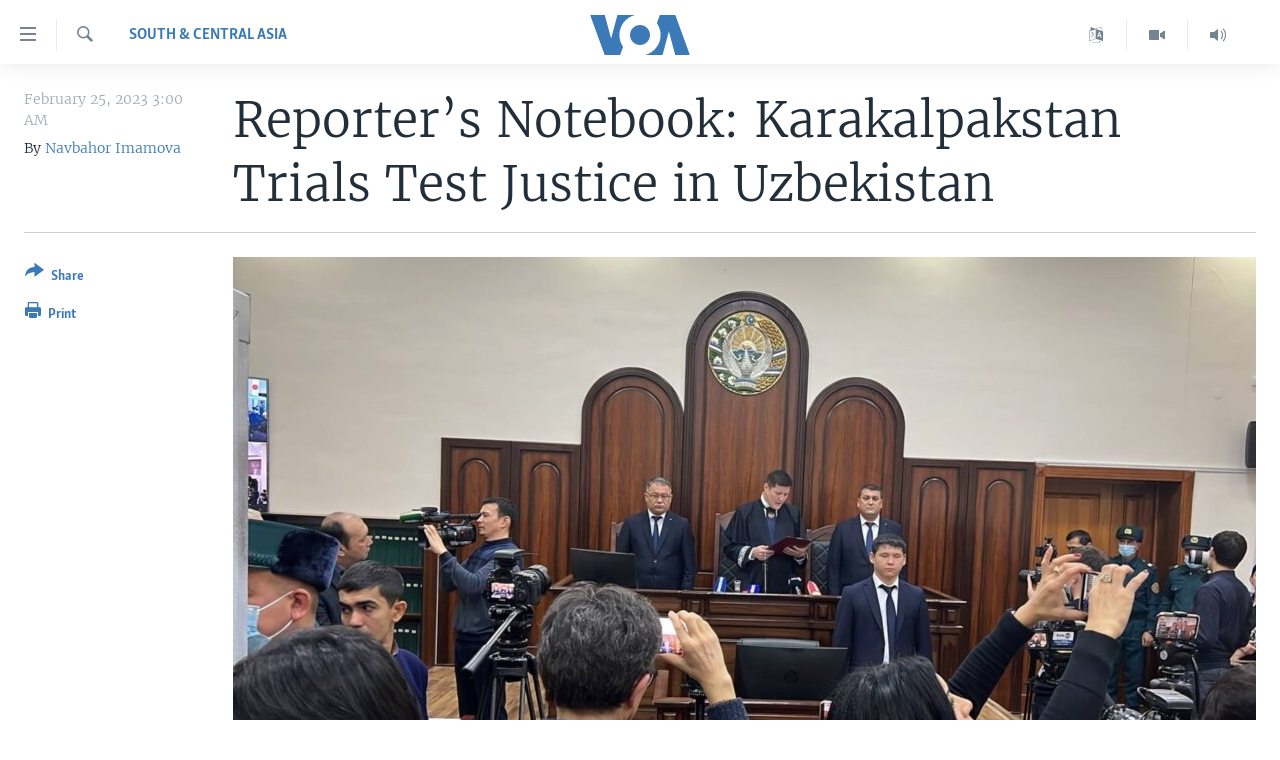

--- FILE ---
content_type: text/html; charset=utf-8
request_url: https://www.voanews.com/a/reporter-s-notebook-karakalpakstan-trials-test-justice-in-uzbekistan-/6978199.html
body_size: 13486
content:

<!DOCTYPE html>
<html lang="en" dir="ltr" class="no-js">
<head>
<link href="/Content/responsive/VOA/en-US/VOA-en-US.css?&amp;av=0.0.0.0&amp;cb=306" rel="stylesheet"/>
<script src="https://tags.voanews.com/voa-pangea/prod/utag.sync.js"></script> <script type='text/javascript' src='https://www.youtube.com/iframe_api' async></script>
<script type="text/javascript">
//a general 'js' detection, must be on top level in <head>, due to CSS performance
document.documentElement.className = "js";
var cacheBuster = "306";
var appBaseUrl = "/";
var imgEnhancerBreakpoints = [0, 144, 256, 408, 650, 1023, 1597];
var isLoggingEnabled = false;
var isPreviewPage = false;
var isLivePreviewPage = false;
if (!isPreviewPage) {
window.RFE = window.RFE || {};
window.RFE.cacheEnabledByParam = window.location.href.indexOf('nocache=1') === -1;
const url = new URL(window.location.href);
const params = new URLSearchParams(url.search);
// Remove the 'nocache' parameter
params.delete('nocache');
// Update the URL without the 'nocache' parameter
url.search = params.toString();
window.history.replaceState(null, '', url.toString());
} else {
window.addEventListener('load', function() {
const links = window.document.links;
for (let i = 0; i < links.length; i++) {
links[i].href = '#';
links[i].target = '_self';
}
})
}
var pwaEnabled = false;
var swCacheDisabled;
</script>
<meta charset="utf-8" />
<title>Reporter’s Notebook: Karakalpakstan Trials Test Justice in Uzbekistan&#160;&#160;</title>
<meta name="description" content="Rights advocates cite modest signs of reform but say much more remains to be done&#160;" />
<meta name="keywords" content="South & Central Asia, Karakalpakstan, Uzbekistan" />
<meta name="viewport" content="width=device-width, initial-scale=1.0" />
<meta http-equiv="X-UA-Compatible" content="IE=edge" />
<meta name="robots" content="max-image-preview:large"><meta property="fb:pages" content="36235438073" />
<meta name="msvalidate.01" content="3286EE554B6F672A6F2E608C02343C0E" />
<link href="https://www.voanews.com/a/reporter-s-notebook-karakalpakstan-trials-test-justice-in-uzbekistan-/6978199.html" rel="canonical" />
<meta name="apple-mobile-web-app-title" content="VOA" />
<meta name="apple-mobile-web-app-status-bar-style" content="black" />
<meta name="apple-itunes-app" content="app-id=632618796, app-argument=//6978199.ltr" />
<meta content="Reporter’s Notebook: Karakalpakstan Trials Test Justice in Uzbekistan " property="og:title" />
<meta content="Rights advocates cite modest signs of reform but say much more remains to be done " property="og:description" />
<meta content="article" property="og:type" />
<meta content="https://www.voanews.com/a/reporter-s-notebook-karakalpakstan-trials-test-justice-in-uzbekistan-/6978199.html" property="og:url" />
<meta content="Voice of America" property="og:site_name" />
<meta content="https://www.facebook.com/voiceofamerica" property="article:publisher" />
<meta content="https://gdb.voanews.com/01000000-0aff-0242-1732-08db16ba8c0d_w1200_h630.jpg" property="og:image" />
<meta content="1200" property="og:image:width" />
<meta content="630" property="og:image:height" />
<meta content="362002700549372" property="fb:app_id" />
<meta content="Navbahor Imamova" name="Author" />
<meta content="summary_large_image" name="twitter:card" />
<meta content="@voanews" name="twitter:site" />
<meta content="https://gdb.voanews.com/01000000-0aff-0242-1732-08db16ba8c0d_w1200_h630.jpg" name="twitter:image" />
<meta content="Reporter’s Notebook: Karakalpakstan Trials Test Justice in Uzbekistan " name="twitter:title" />
<meta content="Rights advocates cite modest signs of reform but say much more remains to be done " name="twitter:description" />
<link rel="amphtml" href="https://www.voanews.com/amp/reporter-s-notebook-karakalpakstan-trials-test-justice-in-uzbekistan-/6978199.html" />
<script type="application/ld+json">{"articleSection":"South \u0026amp; Central Asia","isAccessibleForFree":true,"headline":"Reporter’s Notebook: Karakalpakstan Trials Test Justice in Uzbekistan ","inLanguage":"en-US","keywords":"South \u0026 Central Asia, Karakalpakstan, Uzbekistan","author":{"@type":"Person","url":"https://www.voanews.com/author/navbahor-imamova/brjqi","description":"","image":{"@type":"ImageObject","url":"https://gdb.voanews.com/6737cb7b-9fbc-42f7-bee8-1aa719134a76.jpeg"},"name":"Navbahor Imamova"},"datePublished":"2023-02-25 08:00:53Z","dateModified":"2023-02-25 14:48:31Z","publisher":{"logo":{"width":512,"height":220,"@type":"ImageObject","url":"https://www.voanews.com/Content/responsive/VOA/en-US/img/logo.png"},"@type":"NewsMediaOrganization","url":"https://www.voanews.com","sameAs":["https://www.facebook.com/VOANews","https://twitter.com/voanews","https://www.youtube.com/user/VOAvideo","https://www.instagram.com/voanews/"],"name":"Voice of America (VOA News)","alternateName":""},"@context":"https://schema.org","@type":"NewsArticle","mainEntityOfPage":"https://www.voanews.com/a/reporter-s-notebook-karakalpakstan-trials-test-justice-in-uzbekistan-/6978199.html","url":"https://www.voanews.com/a/reporter-s-notebook-karakalpakstan-trials-test-justice-in-uzbekistan-/6978199.html","description":"Rights advocates cite modest signs of reform but say much more remains to be done ","image":{"width":1080,"height":608,"@type":"ImageObject","url":"https://gdb.voanews.com/01000000-0aff-0242-1732-08db16ba8c0d_w1080_h608.jpg"},"name":"Reporter’s Notebook: Karakalpakstan Trials Test Justice in Uzbekistan "}</script>
<script src="/Scripts/responsive/infographics.b?v=dVbZ-Cza7s4UoO3BqYSZdbxQZVF4BOLP5EfYDs4kqEo1&amp;av=0.0.0.0&amp;cb=306"></script>
<script src="/Scripts/responsive/loader.b?v=Q26XNwrL6vJYKjqFQRDnx01Lk2pi1mRsuLEaVKMsvpA1&amp;av=0.0.0.0&amp;cb=306"></script>
<link rel="icon" type="image/svg+xml" href="/Content/responsive/VOA/img/webApp/favicon.svg" />
<link rel="alternate icon" href="/Content/responsive/VOA/img/webApp/favicon.ico" />
<link rel="apple-touch-icon" sizes="152x152" href="/Content/responsive/VOA/img/webApp/ico-152x152.png" />
<link rel="apple-touch-icon" sizes="144x144" href="/Content/responsive/VOA/img/webApp/ico-144x144.png" />
<link rel="apple-touch-icon" sizes="114x114" href="/Content/responsive/VOA/img/webApp/ico-114x114.png" />
<link rel="apple-touch-icon" sizes="72x72" href="/Content/responsive/VOA/img/webApp/ico-72x72.png" />
<link rel="apple-touch-icon-precomposed" href="/Content/responsive/VOA/img/webApp/ico-57x57.png" />
<link rel="icon" sizes="192x192" href="/Content/responsive/VOA/img/webApp/ico-192x192.png" />
<link rel="icon" sizes="128x128" href="/Content/responsive/VOA/img/webApp/ico-128x128.png" />
<meta name="msapplication-TileColor" content="#ffffff" />
<meta name="msapplication-TileImage" content="/Content/responsive/VOA/img/webApp/ico-144x144.png" />
<link rel="alternate" type="application/rss+xml" title="VOA - Top Stories [RSS]" href="/api/" />
<link rel="sitemap" type="application/rss+xml" href="/sitemap.xml" />
</head>
<body class=" nav-no-loaded cc_theme pg-article print-lay-article js-category-to-nav nojs-images ">
<script type="text/javascript" >
var analyticsData = {url:"https://www.voanews.com/a/reporter-s-notebook-karakalpakstan-trials-test-justice-in-uzbekistan-/6978199.html",property_id:"461",article_uid:"6978199",page_title:"Reporter’s Notebook: Karakalpakstan Trials Test Justice in Uzbekistan ",page_type:"article",content_type:"article",subcontent_type:"article",last_modified:"2023-02-25 14:48:31Z",pub_datetime:"2023-02-25 08:00:53Z",pub_year:"2023",pub_month:"02",pub_day:"25",pub_hour:"08",pub_weekday:"Saturday",section:"south \u0026 central asia",english_section:"s_south-central-asia",byline:"Navbahor Imamova",categories:"s_south-central-asia",tags:"karakalpakstan; uzbekistan",domain:"www.voanews.com",language:"English",language_service:"VOA English",platform:"web",copied:"no",copied_article:"",copied_title:"",runs_js:"Yes",cms_release:"8.44.0.0.306",enviro_type:"prod",slug:"reporter-s-notebook-karakalpakstan-trials-test-justice-in-uzbekistan-",entity:"VOA",short_language_service:"ENG",platform_short:"W",page_name:"Reporter’s Notebook: Karakalpakstan Trials Test Justice in Uzbekistan "};
</script>
<noscript><iframe src="https://www.googletagmanager.com/ns.html?id=GTM-N8MP7P" height="0" width="0" style="display:none;visibility:hidden"></iframe></noscript><script type="text/javascript" data-cookiecategory="analytics">
var gtmEventObject = Object.assign({}, analyticsData, {event: 'page_meta_ready'});window.dataLayer = window.dataLayer || [];window.dataLayer.push(gtmEventObject);
if (top.location === self.location) { //if not inside of an IFrame
var renderGtm = "true";
if (renderGtm === "true") {
(function(w,d,s,l,i){w[l]=w[l]||[];w[l].push({'gtm.start':new Date().getTime(),event:'gtm.js'});var f=d.getElementsByTagName(s)[0],j=d.createElement(s),dl=l!='dataLayer'?'&l='+l:'';j.async=true;j.src='//www.googletagmanager.com/gtm.js?id='+i+dl;f.parentNode.insertBefore(j,f);})(window,document,'script','dataLayer','GTM-N8MP7P');
}
}
</script>
<!--Analytics tag js version start-->
<script type="text/javascript" data-cookiecategory="analytics">
var utag_data = Object.assign({}, analyticsData, {});
if(typeof(TealiumTagFrom)==='function' && typeof(TealiumTagSearchKeyword)==='function') {
var utag_from=TealiumTagFrom();var utag_searchKeyword=TealiumTagSearchKeyword();
if(utag_searchKeyword!=null && utag_searchKeyword!=='' && utag_data["search_keyword"]==null) utag_data["search_keyword"]=utag_searchKeyword;if(utag_from!=null && utag_from!=='') utag_data["from"]=TealiumTagFrom();}
if(window.top!== window.self&&utag_data.page_type==="snippet"){utag_data.page_type = 'iframe';}
try{if(window.top!==window.self&&window.self.location.hostname===window.top.location.hostname){utag_data.platform = 'self-embed';utag_data.platform_short = 'se';}}catch(e){if(window.top!==window.self&&window.self.location.search.includes("platformType=self-embed")){utag_data.platform = 'cross-promo';utag_data.platform_short = 'cp';}}
(function(a,b,c,d){ a="https://tags.voanews.com/voa-pangea/prod/utag.js"; b=document;c="script";d=b.createElement(c);d.src=a;d.type="text/java"+c;d.async=true; a=b.getElementsByTagName(c)[0];a.parentNode.insertBefore(d,a); })();
</script>
<!--Analytics tag js version end-->
<!-- Analytics tag management NoScript -->
<noscript>
<img style="position: absolute; border: none;" src="https://ssc.voanews.com/b/ss/bbgprod,bbgentityvoa/1/G.4--NS/1364056289?pageName=voa%3aeng%3aw%3aarticle%3areporter%e2%80%99s%20notebook%3a%20karakalpakstan%20trials%20test%20justice%20in%20uzbekistan%c2%a0%c2%a0&amp;c6=reporter%e2%80%99s%20notebook%3a%20karakalpakstan%20trials%20test%20justice%20in%20uzbekistan%c2%a0%c2%a0&amp;v36=8.44.0.0.306&amp;v6=D=c6&amp;g=https%3a%2f%2fwww.voanews.com%2fa%2freporter-s-notebook-karakalpakstan-trials-test-justice-in-uzbekistan-%2f6978199.html&amp;c1=D=g&amp;v1=D=g&amp;events=event1,event52&amp;c16=voa%20english&amp;v16=D=c16&amp;c5=s_south-central-asia&amp;v5=D=c5&amp;ch=south%20%26%20central%20asia&amp;c15=english&amp;v15=D=c15&amp;c4=article&amp;v4=D=c4&amp;c14=6978199&amp;v14=D=c14&amp;v20=no&amp;c17=web&amp;v17=D=c17&amp;mcorgid=518abc7455e462b97f000101%40adobeorg&amp;server=www.voanews.com&amp;pageType=D=c4&amp;ns=bbg&amp;v29=D=server&amp;v25=voa&amp;v30=461&amp;v105=D=User-Agent " alt="analytics" width="1" height="1" /></noscript>
<!-- End of Analytics tag management NoScript -->
<!--*** Accessibility links - For ScreenReaders only ***-->
<section>
<div class="sr-only">
<h2>Accessibility links</h2>
<ul>
<li><a href="#content" data-disable-smooth-scroll="1">Skip to main content</a></li>
<li><a href="#navigation" data-disable-smooth-scroll="1">Skip to main Navigation</a></li>
<li><a href="#txtHeaderSearch" data-disable-smooth-scroll="1">Skip to Search</a></li>
</ul>
</div>
</section>
<div dir="ltr">
<div id="page">
<aside>
<div class="c-lightbox overlay-modal">
<div class="c-lightbox__intro">
<h2 class="c-lightbox__intro-title"></h2>
<button class="btn btn--rounded c-lightbox__btn c-lightbox__intro-next" title="Next">
<span class="ico ico--rounded ico-chevron-forward"></span>
<span class="sr-only">Next</span>
</button>
</div>
<div class="c-lightbox__nav">
<button class="btn btn--rounded c-lightbox__btn c-lightbox__btn--close" title="Close">
<span class="ico ico--rounded ico-close"></span>
<span class="sr-only">Close</span>
</button>
<button class="btn btn--rounded c-lightbox__btn c-lightbox__btn--prev" title="Previous">
<span class="ico ico--rounded ico-chevron-backward"></span>
<span class="sr-only">Previous</span>
</button>
<button class="btn btn--rounded c-lightbox__btn c-lightbox__btn--next" title="Next">
<span class="ico ico--rounded ico-chevron-forward"></span>
<span class="sr-only">Next</span>
</button>
</div>
<div class="c-lightbox__content-wrap">
<figure class="c-lightbox__content">
<span class="c-spinner c-spinner--lightbox">
<img src="/Content/responsive/img/player-spinner.png"
alt="please wait"
title="please wait" />
</span>
<div class="c-lightbox__img">
<div class="thumb">
<img src="" alt="" />
</div>
</div>
<figcaption>
<div class="c-lightbox__info c-lightbox__info--foot">
<span class="c-lightbox__counter"></span>
<span class="caption c-lightbox__caption"></span>
</div>
</figcaption>
</figure>
</div>
<div class="hidden">
<div class="content-advisory__box content-advisory__box--lightbox">
<span class="content-advisory__box-text">This image contains sensitive content which some people may find offensive or disturbing.</span>
<button class="btn btn--transparent content-advisory__box-btn m-t-md" value="text" type="button">
<span class="btn__text">
Click to reveal
</span>
</button>
</div>
</div>
</div>
<div class="print-dialogue">
<div class="container">
<h3 class="print-dialogue__title section-head">Print Options:</h3>
<div class="print-dialogue__opts">
<ul class="print-dialogue__opt-group">
<li class="form__group form__group--checkbox">
<input class="form__check " id="checkboxImages" name="checkboxImages" type="checkbox" checked="checked" />
<label for="checkboxImages" class="form__label m-t-md">Images</label>
</li>
<li class="form__group form__group--checkbox">
<input class="form__check " id="checkboxMultimedia" name="checkboxMultimedia" type="checkbox" checked="checked" />
<label for="checkboxMultimedia" class="form__label m-t-md">Multimedia</label>
</li>
</ul>
<ul class="print-dialogue__opt-group">
<li class="form__group form__group--checkbox">
<input class="form__check " id="checkboxEmbedded" name="checkboxEmbedded" type="checkbox" checked="checked" />
<label for="checkboxEmbedded" class="form__label m-t-md">Embedded Content</label>
</li>
<li class="form__group form__group--checkbox">
<input class="form__check " id="checkboxComments" name="checkboxComments" type="checkbox" />
<label for="checkboxComments" class="form__label m-t-md">Comments</label>
</li>
</ul>
</div>
<div class="print-dialogue__buttons">
<button class="btn btn--secondary close-button" type="button" title="Cancel">
<span class="btn__text ">Cancel</span>
</button>
<button class="btn btn-cust-print m-l-sm" type="button" title="Print">
<span class="btn__text ">Print</span>
</button>
</div>
</div>
</div>
<div class="ctc-message pos-fix">
<div class="ctc-message__inner">Link has been copied to clipboard</div>
</div>
</aside>
<div class="hdr-20 hdr-20--big">
<div class="hdr-20__inner">
<div class="hdr-20__max pos-rel">
<div class="hdr-20__side hdr-20__side--primary d-flex">
<label data-for="main-menu-ctrl" data-switcher-trigger="true" data-switch-target="main-menu-ctrl" class="burger hdr-trigger pos-rel trans-trigger" data-trans-evt="click" data-trans-id="menu">
<span class="ico ico-close hdr-trigger__ico hdr-trigger__ico--close burger__ico burger__ico--close"></span>
<span class="ico ico-menu hdr-trigger__ico hdr-trigger__ico--open burger__ico burger__ico--open"></span>
</label>
<div class="menu-pnl pos-fix trans-target" data-switch-target="main-menu-ctrl" data-trans-id="menu">
<div class="menu-pnl__inner">
<nav class="main-nav menu-pnl__item menu-pnl__item--first">
<ul class="main-nav__list accordeon" data-analytics-tales="false" data-promo-name="link" data-location-name="nav,secnav">
<li class="main-nav__item">
<a class="main-nav__item-name main-nav__item-name--link" href="/p/6195.html" title="Home" data-item-name="index" >Home</a>
</li>
<li class="main-nav__item accordeon__item" data-switch-target="menu-item-1902">
<label class="main-nav__item-name main-nav__item-name--label accordeon__control-label" data-switcher-trigger="true" data-for="menu-item-1902">
United States
<span class="ico ico-chevron-down main-nav__chev"></span>
</label>
<div class="main-nav__sub-list">
<a class="main-nav__item-name main-nav__item-name--link main-nav__item-name--sub" href="/usa" title="U.S. News" data-item-name="usa-responsive" >U.S. News</a>
<a class="main-nav__item-name main-nav__item-name--link main-nav__item-name--sub" href="/all-about-america" title="All About America" data-item-name="all-about-america" >All About America</a>
</div>
</li>
<li class="main-nav__item accordeon__item" data-switch-target="menu-item-1832">
<label class="main-nav__item-name main-nav__item-name--label accordeon__control-label" data-switcher-trigger="true" data-for="menu-item-1832">
World
<span class="ico ico-chevron-down main-nav__chev"></span>
</label>
<div class="main-nav__sub-list">
<a class="main-nav__item-name main-nav__item-name--link main-nav__item-name--sub" href="/africa" title="Africa" data-item-name="africa-responsive" >Africa</a>
<a class="main-nav__item-name main-nav__item-name--link main-nav__item-name--sub" href="/americas" title="The Americas" data-item-name="americas-responsive" >The Americas</a>
<a class="main-nav__item-name main-nav__item-name--link main-nav__item-name--sub" href="/east-asia" title="East Asia" data-item-name="asia-responsive" >East Asia</a>
<a class="main-nav__item-name main-nav__item-name--link main-nav__item-name--sub" href="/europe" title="Europe" data-item-name="europe-responsive" >Europe</a>
<a class="main-nav__item-name main-nav__item-name--link main-nav__item-name--sub" href="/middle-east" title="Middle East" data-item-name="middle-east-responsive" >Middle East</a>
<a class="main-nav__item-name main-nav__item-name--link main-nav__item-name--sub" href="/south-central-asia" title="South &amp; Central Asia" data-item-name="south-central-asia" >South &amp; Central Asia</a>
</div>
</li>
<li class="main-nav__item">
<a class="main-nav__item-name main-nav__item-name--link" href="https://www.voanews.com/programs/tv" title="Broadcast Programs" >Broadcast Programs</a>
</li>
<li class="main-nav__item">
<a class="main-nav__item-name main-nav__item-name--link" href="https://www.voanews.com/navigation/allsites" title="VOA Languages" target="_blank" rel="noopener">VOA Languages</a>
</li>
<li class="main-nav__item">
<a class="main-nav__item-name main-nav__item-name--link" href="https://projects.voanews.com/global2/" title="Latest Global Coverage" >Latest Global Coverage</a>
</li>
</ul>
</nav>
<div class="menu-pnl__item menu-pnl__item--social">
<h5 class="menu-pnl__sub-head">Follow Us</h5>
<a href="https://www.facebook.com/VOANews" title="Follow us on Facebook" data-analytics-text="follow_on_facebook" class="btn btn--rounded btn--social-inverted menu-pnl__btn js-social-btn btn-facebook" target="_blank" rel="noopener">
<span class="ico ico-facebook-alt ico--rounded"></span>
</a>
<a href="https://twitter.com/voanews" title="Follow us on Twitter" data-analytics-text="follow_on_twitter" class="btn btn--rounded btn--social-inverted menu-pnl__btn js-social-btn btn-twitter" target="_blank" rel="noopener">
<span class="ico ico-twitter ico--rounded"></span>
</a>
<a href="https://www.youtube.com/user/VOAvideo" title="Follow us on YouTube" data-analytics-text="follow_on_youtube" class="btn btn--rounded btn--social-inverted menu-pnl__btn js-social-btn btn-youtube" target="_blank" rel="noopener">
<span class="ico ico-youtube ico--rounded"></span>
</a>
<a href="https://www.instagram.com/voanews/" title="Follow us on Instagram" data-analytics-text="follow_on_instagram" class="btn btn--rounded btn--social-inverted menu-pnl__btn js-social-btn btn-instagram" target="_blank" rel="noopener">
<span class="ico ico-instagram ico--rounded"></span>
</a>
</div>
<div class="menu-pnl__item">
<a href="/navigation/allsites" class="menu-pnl__item-link">
<span class="ico ico-languages "></span>
Languages
</a>
</div>
</div>
</div>
<label data-for="top-search-ctrl" data-switcher-trigger="true" data-switch-target="top-search-ctrl" class="top-srch-trigger hdr-trigger">
<span class="ico ico-close hdr-trigger__ico hdr-trigger__ico--close top-srch-trigger__ico top-srch-trigger__ico--close"></span>
<span class="ico ico-search hdr-trigger__ico hdr-trigger__ico--open top-srch-trigger__ico top-srch-trigger__ico--open"></span>
</label>
<div class="srch-top srch-top--in-header" data-switch-target="top-search-ctrl">
<div class="container">
<form action="/s" class="srch-top__form srch-top__form--in-header" id="form-topSearchHeader" method="get" role="search"><label for="txtHeaderSearch" class="sr-only">Search</label>
<input type="text" id="txtHeaderSearch" name="k" placeholder="search text ..." accesskey="s" value="" class="srch-top__input analyticstag-event" onkeydown="if (event.keyCode === 13) { FireAnalyticsTagEventOnSearch('search', $dom.get('#txtHeaderSearch')[0].value) }" />
<button title="Search" type="submit" class="btn btn--top-srch analyticstag-event" onclick="FireAnalyticsTagEventOnSearch('search', $dom.get('#txtHeaderSearch')[0].value) ">
<span class="ico ico-search"></span>
</button></form>
</div>
</div>
<a href="/" class="main-logo-link">
<img src="/Content/responsive/VOA/en-US/img/logo-compact.svg" class="main-logo main-logo--comp" alt="site logo">
<img src="/Content/responsive/VOA/en-US/img/logo.svg" class="main-logo main-logo--big" alt="site logo">
</a>
</div>
<div class="hdr-20__side hdr-20__side--secondary d-flex">
<a href="/p/5340.html" title="Latest Newscast " class="hdr-20__secondary-item" data-item-name="audio">
<span class="ico ico-audio hdr-20__secondary-icon"></span>
</a>
<a href="/p/7755.html" title="Videos" class="hdr-20__secondary-item" data-item-name="video">
<span class="ico ico-video hdr-20__secondary-icon"></span>
</a>
<a href="/navigation/allsites" title="Languages" class="hdr-20__secondary-item" data-item-name="custom1">
<span class="ico-custom ico-custom--1 hdr-20__secondary-icon"></span>
</a>
<a href="/s" title="Search" class="hdr-20__secondary-item hdr-20__secondary-item--search" data-item-name="search">
<span class="ico ico-search hdr-20__secondary-icon hdr-20__secondary-icon--search"></span>
</a>
<div class="srch-bottom">
<form action="/s" class="srch-bottom__form d-flex" id="form-bottomSearch" method="get" role="search"><label for="txtSearch" class="sr-only">Search</label>
<input type="search" id="txtSearch" name="k" placeholder="search text ..." accesskey="s" value="" class="srch-bottom__input analyticstag-event" onkeydown="if (event.keyCode === 13) { FireAnalyticsTagEventOnSearch('search', $dom.get('#txtSearch')[0].value) }" />
<button title="Search" type="submit" class="btn btn--bottom-srch analyticstag-event" onclick="FireAnalyticsTagEventOnSearch('search', $dom.get('#txtSearch')[0].value) ">
<span class="ico ico-search"></span>
</button></form>
</div>
</div>
<img src="/Content/responsive/VOA/en-US/img/logo-print.gif" class="logo-print" alt="site logo">
<img src="/Content/responsive/VOA/en-US/img/logo-print_color.png" class="logo-print logo-print--color" alt="site logo">
</div>
</div>
</div>
<script>
if (document.body.className.indexOf('pg-home') > -1) {
var nav2In = document.querySelector('.hdr-20__inner');
var nav2Sec = document.querySelector('.hdr-20__side--secondary');
var secStyle = window.getComputedStyle(nav2Sec);
if (nav2In && window.pageYOffset < 150 && secStyle['position'] !== 'fixed') {
nav2In.classList.add('hdr-20__inner--big')
}
}
</script>
<div class="c-hlights c-hlights--breaking c-hlights--no-item" data-hlight-display="mobile,desktop">
<div class="c-hlights__wrap container p-0">
<div class="c-hlights__nav">
<a role="button" href="#" title="Previous">
<span class="ico ico-chevron-backward m-0"></span>
<span class="sr-only">Previous</span>
</a>
<a role="button" href="#" title="Next">
<span class="ico ico-chevron-forward m-0"></span>
<span class="sr-only">Next</span>
</a>
</div>
<span class="c-hlights__label">
<span class="">Breaking News</span>
<span class="switcher-trigger">
<label data-for="more-less-1" data-switcher-trigger="true" class="switcher-trigger__label switcher-trigger__label--more p-b-0" title="Show more">
<span class="ico ico-chevron-down"></span>
</label>
<label data-for="more-less-1" data-switcher-trigger="true" class="switcher-trigger__label switcher-trigger__label--less p-b-0" title="Show less">
<span class="ico ico-chevron-up"></span>
</label>
</span>
</span>
<ul class="c-hlights__items switcher-target" data-switch-target="more-less-1">
</ul>
</div>
</div> <div id="content">
<main class="container">
<div class="hdr-container">
<div class="row">
<div class="col-category col-xs-12 col-md-2 pull-left"> <div class="category js-category">
<a class="" href="/z/5452">South &amp; Central Asia</a> </div>
</div><div class="col-title col-xs-12 col-md-10 pull-right"> <h1 class="title pg-title">
Reporter’s Notebook: Karakalpakstan Trials Test Justice in Uzbekistan&#160;&#160;
</h1>
</div><div class="col-publishing-details col-xs-12 col-sm-12 col-md-2 pull-left"> <div class="publishing-details ">
<div class="published">
<span class="date" >
<time pubdate="pubdate" datetime="2023-02-25T03:00:53-05:00">
February 25, 2023 3:00 AM
</time>
</span>
</div>
<div class="links">
<ul class="links__list links__list--column">
<li class="links__item">
By <a class="links__item-link" href="/author/navbahor-imamova/brjqi" title="Navbahor Imamova">Navbahor Imamova</a>
</li>
</ul>
</div>
</div>
</div><div class="col-lg-12 separator"> <div class="separator">
<hr class="title-line" />
</div>
</div><div class="col-multimedia col-xs-12 col-md-10 pull-right"> <div class="cover-media">
<figure class="media-image js-media-expand">
<div class="img-wrap">
<div class="thumb thumb16_9">
<img src="https://gdb.voanews.com/01000000-0aff-0242-1732-08db16ba8c0d_w250_r1_s.jpg" alt="Judge Yelubay Abibullayev delivers the verdict on the criminal cases of 22 Karakalpaks, in Bukhara, Uzbekistan, Jan. 31, 2023. (Uzbekistan&#39;s Ombudsman)" />
</div>
</div>
<figcaption>
<span class="caption">Judge Yelubay Abibullayev delivers the verdict on the criminal cases of 22 Karakalpaks, in Bukhara, Uzbekistan, Jan. 31, 2023. (Uzbekistan&#39;s Ombudsman)</span>
</figcaption>
</figure>
</div>
</div><div class="col-xs-12 col-md-2 pull-left article-share pos-rel"> <div class="share--box">
<div class="sticky-share-container" style="display:none">
<div class="container">
<a href="https://www.voanews.com" id="logo-sticky-share">&nbsp;</a>
<div class="pg-title pg-title--sticky-share">
Reporter’s Notebook: Karakalpakstan Trials Test Justice in Uzbekistan&#160;&#160;
</div>
<div class="sticked-nav-actions">
<!--This part is for sticky navigation display-->
<p class="buttons link-content-sharing p-0 ">
<button class="btn btn--link btn-content-sharing p-t-0 " id="btnContentSharing" value="text" role="Button" type="" title="More options">
<span class="ico ico-share ico--l"></span>
<span class="btn__text ">
Share
</span>
</button>
</p>
<aside class="content-sharing js-content-sharing js-content-sharing--apply-sticky content-sharing--sticky"
role="complementary"
data-share-url="https://www.voanews.com/a/reporter-s-notebook-karakalpakstan-trials-test-justice-in-uzbekistan-/6978199.html" data-share-title="Reporter’s Notebook: Karakalpakstan Trials Test Justice in Uzbekistan&#160;&#160;" data-share-text="">
<div class="content-sharing__popover">
<h6 class="content-sharing__title">Share</h6>
<button href="#close" id="btnCloseSharing" class="btn btn--text-like content-sharing__close-btn">
<span class="ico ico-close ico--l"></span>
</button>
<ul class="content-sharing__list">
<li class="content-sharing__item">
<div class="ctc ">
<input type="text" class="ctc__input" readonly="readonly">
<a href="" js-href="https://www.voanews.com/a/reporter-s-notebook-karakalpakstan-trials-test-justice-in-uzbekistan-/6978199.html" class="content-sharing__link ctc__button">
<span class="ico ico-copy-link ico--rounded ico--s"></span>
<span class="content-sharing__link-text">Copy link</span>
</a>
</div>
</li>
<li class="content-sharing__item">
<a href="https://facebook.com/sharer.php?u=https%3a%2f%2fwww.voanews.com%2fa%2freporter-s-notebook-karakalpakstan-trials-test-justice-in-uzbekistan-%2f6978199.html"
data-analytics-text="share_on_facebook"
title="Facebook" target="_blank"
class="content-sharing__link js-social-btn">
<span class="ico ico-facebook ico--rounded ico--s"></span>
<span class="content-sharing__link-text">Facebook</span>
</a>
</li>
<li class="content-sharing__item">
<a href="https://twitter.com/share?url=https%3a%2f%2fwww.voanews.com%2fa%2freporter-s-notebook-karakalpakstan-trials-test-justice-in-uzbekistan-%2f6978199.html&amp;text=Reporter%e2%80%99s+Notebook%3a+Karakalpakstan+Trials+Test+Justice+in+Uzbekistan%c2%a0%c2%a0"
data-analytics-text="share_on_twitter"
title="Twitter" target="_blank"
class="content-sharing__link js-social-btn">
<span class="ico ico-twitter ico--rounded ico--s"></span>
<span class="content-sharing__link-text">Twitter</span>
</a>
</li>
<li class="content-sharing__item">
<a href="mailto:?body=https%3a%2f%2fwww.voanews.com%2fa%2freporter-s-notebook-karakalpakstan-trials-test-justice-in-uzbekistan-%2f6978199.html&amp;subject=Reporter’s Notebook: Karakalpakstan Trials Test Justice in Uzbekistan&#160;&#160;"
title="Email"
class="content-sharing__link ">
<span class="ico ico-email ico--rounded ico--s"></span>
<span class="content-sharing__link-text">Email</span>
</a>
</li>
</ul>
</div>
</aside>
</div>
</div>
</div>
<div class="links">
<p class="buttons link-content-sharing p-0 ">
<button class="btn btn--link btn-content-sharing p-t-0 " id="btnContentSharing" value="text" role="Button" type="" title="More options">
<span class="ico ico-share ico--l"></span>
<span class="btn__text ">
Share
</span>
</button>
</p>
<aside class="content-sharing js-content-sharing " role="complementary"
data-share-url="https://www.voanews.com/a/reporter-s-notebook-karakalpakstan-trials-test-justice-in-uzbekistan-/6978199.html" data-share-title="Reporter’s Notebook: Karakalpakstan Trials Test Justice in Uzbekistan&#160;&#160;" data-share-text="">
<div class="content-sharing__popover">
<h6 class="content-sharing__title">Share</h6>
<button href="#close" id="btnCloseSharing" class="btn btn--text-like content-sharing__close-btn">
<span class="ico ico-close ico--l"></span>
</button>
<ul class="content-sharing__list">
<li class="content-sharing__item">
<div class="ctc ">
<input type="text" class="ctc__input" readonly="readonly">
<a href="" js-href="https://www.voanews.com/a/reporter-s-notebook-karakalpakstan-trials-test-justice-in-uzbekistan-/6978199.html" class="content-sharing__link ctc__button">
<span class="ico ico-copy-link ico--rounded ico--l"></span>
<span class="content-sharing__link-text">Copy link</span>
</a>
</div>
</li>
<li class="content-sharing__item">
<a href="https://facebook.com/sharer.php?u=https%3a%2f%2fwww.voanews.com%2fa%2freporter-s-notebook-karakalpakstan-trials-test-justice-in-uzbekistan-%2f6978199.html"
data-analytics-text="share_on_facebook"
title="Facebook" target="_blank"
class="content-sharing__link js-social-btn">
<span class="ico ico-facebook ico--rounded ico--l"></span>
<span class="content-sharing__link-text">Facebook</span>
</a>
</li>
<li class="content-sharing__item">
<a href="https://twitter.com/share?url=https%3a%2f%2fwww.voanews.com%2fa%2freporter-s-notebook-karakalpakstan-trials-test-justice-in-uzbekistan-%2f6978199.html&amp;text=Reporter%e2%80%99s+Notebook%3a+Karakalpakstan+Trials+Test+Justice+in+Uzbekistan%c2%a0%c2%a0"
data-analytics-text="share_on_twitter"
title="Twitter" target="_blank"
class="content-sharing__link js-social-btn">
<span class="ico ico-twitter ico--rounded ico--l"></span>
<span class="content-sharing__link-text">Twitter</span>
</a>
</li>
<li class="content-sharing__item">
<a href="mailto:?body=https%3a%2f%2fwww.voanews.com%2fa%2freporter-s-notebook-karakalpakstan-trials-test-justice-in-uzbekistan-%2f6978199.html&amp;subject=Reporter’s Notebook: Karakalpakstan Trials Test Justice in Uzbekistan&#160;&#160;"
title="Email"
class="content-sharing__link ">
<span class="ico ico-email ico--rounded ico--l"></span>
<span class="content-sharing__link-text">Email</span>
</a>
</li>
</ul>
</div>
</aside>
<p class="link-print visible-md visible-lg buttons p-0">
<button class="btn btn--link btn-print p-t-0" onclick="if (typeof FireAnalyticsTagEvent === 'function') {FireAnalyticsTagEvent({ on_page_event: 'print_story' });}return false" title="(CTRL+P)">
<span class="ico ico-print"></span>
<span class="btn__text">Print</span>
</button>
</p>
</div>
</div>
</div>
</div>
</div>
<div class="body-container">
<div class="row">
<div class="col-xs-12 col-sm-12 col-md-10 col-lg-10 pull-right">
<div class="row">
<div class="col-xs-12 col-sm-12 col-md-8 col-lg-8 pull-left bottom-offset content-offset">
<div id="article-content" class="content-floated-wrap fb-quotable">
<div class="wsw">
<span class="dateline">Bukhara, Uzbekistan —&nbsp;</span>
<p>On January 31, when Uzbekistan found 22 Karakalpaks guilty of crimes against the state, VOA spoke with seven of them, including a prisoner who died four days later. Their stories reveal the complexities and contradictions prevailing in this part of Central Asia.</p>
<p>In Bukhara, the trial of 39 more Karakalpaks is underway with no reporters or outside observers present. “The doors are wide open,” said Aziz Abidov, the court’s spokesperson.</p><div class="wsw__embed">
<figure class="media-image js-media-expand">
<div class="img-wrap">
<div class="thumb">
<img alt="Karakalpakstan trial, Bukhara, Uzbekistan, Feb. 14, 2023. (Uzbekistan&#39;s Ombudsman)" src="https://gdb.voanews.com/01000000-0aff-0242-683d-08db16ba8c0f_w250_r1_s.jpg" />
</div>
</div>
<figcaption>
<span class="caption">Karakalpakstan trial, Bukhara, Uzbekistan, Feb. 14, 2023. (Uzbekistan&#39;s Ombudsman)</span>
</figcaption>
</figure>
</div>
<p>The defendants in both trials, almost all men, were charged in connection with unrest on July 1- 2, 2022, that ended in the deaths of at least 21 people in the Republic of Karakalpakstan, an autonomous western territory of Uzbekistan.</p>
<p>Authorities cited security concerns as justification for holding the trials in Bukhara, rather than Karakalpakstan, where large crowds gathered during hearings held after the arrests of 516 people suspected of involvement in the violence.</p>
<p>As the trial of the first 22 began in November, the Interior Ministry confirmed it had 59 people in custody, including those in the first batch prosecuted, and that two had been conditionally released.</p>
<p>The proceedings have attracted little attention or media coverage in the capital, Tashkent, where many people have simply assumed that the system would find all the accused guilty.</p>
<p>Several media outlets, including those in Karakalpakstan, said they lacked resources to cover the trials, and in any case preferred to avoid “headaches with authorities.” But the website Gazeta.uz had its cameras in the courtroom for a few days.</p>
<p>VOA observed the last part of the first trial and on January 31 carried the verdict live: six defendants were released with suspended sentences, and the others received prison terms. Dauletmurat Tajimuratov, 44, described as “the mastermind of the attempt to overthrow the Karakalpak government,” was sentenced to 16 years.</p><div class="clear"></div>
<div class="wsw__embed mediaReplacer externalMedia">
<div class="c-sticky-container">
<div class="c-sticky-element" data-sp_api="youtube">
<span class="c-sticky-element__close-el c-sticky-element__swipe-el ta-c" title="close">
<span class="ico ico-close m-0"></span>
</span>
<div class="external-content-placeholder"></div><script>renderExternalContent("https://www.youtube.com/embed/uQIGbnG8AT0?&&&fs=1&enablejsapi=1")</script>
</div>
</div>
</div>
<p> </p>
<p>Denouncing the verdict, his brother Renat Tajimuratov told VOA that the family had no complaints about the process or the judge.</p><div class="clear"></div>
<div class="wsw__embed mediaReplacer externalMedia">
<div class="c-sticky-container">
<div class="c-sticky-element" data-sp_api="youtube">
<span class="c-sticky-element__close-el c-sticky-element__swipe-el ta-c" title="close">
<span class="ico ico-close m-0"></span>
</span>
<div class="external-content-placeholder"></div><script>renderExternalContent("https://www.youtube.com/embed/R1m324Tan-I?&&&fs=1&enablejsapi=1")</script>
</div>
</div>
</div>
<p> </p>
<p>“We will definitely appeal the sentence,” Tajimuratov said. “We proved that my brother did not commit any crimes against the state, did not engage in separatism nor urge people to commit violence. … This trial exposed the accusations were baseless. All should have walked free today.”</p>
<p>He argued that the unrest was instigated by politicians in Tashkent and the regional capital, Nukus, who pushed for constitutional changes that would have deprived Karakalpakstan of its autonomous status. “How come none of these folks are being held accountable? Why aren’t they on trial?” Tajimuratov asked.</p><div class="wsw__embed">
<figure class="media-image js-media-expand">
<div class="img-wrap">
<div class="thumb">
<img alt="Dauletmurat Tajimuratov, far right, principal defendant in the first Karakalpakstan trial, was sentenced to 16 years in prison. Bukhara, Uzbekistan, Jan. 31, 2023. (VOA)" src="https://gdb.voanews.com/01000000-0aff-0242-1ecb-08db16ba8c12_w250_r1_s.jpg" />
</div>
</div>
<figcaption>
<span class="caption">Dauletmurat Tajimuratov, far right, principal defendant in the first Karakalpakstan trial, was sentenced to 16 years in prison. Bukhara, Uzbekistan, Jan. 31, 2023. (VOA)</span>
</figcaption>
</figure>
</div>
<p>VOA heard similar grievances from every Karakalpak in Bukhara, including the defendants and their relatives. Almagul Seytimbetova appealed to the president to pardon her son Nurlan Sultamuratov, 24, who received a three-year prison sentence “for threatening public safety.”</p><div class="clear"></div>
<div class="wsw__embed mediaReplacer externalMedia">
<div class="c-sticky-container">
<div class="c-sticky-element" data-sp_api="youtube">
<span class="c-sticky-element__close-el c-sticky-element__swipe-el ta-c" title="close">
<span class="ico ico-close m-0"></span>
</span>
<div class="external-content-placeholder"></div><script>renderExternalContent("https://www.youtube.com/embed/58CwhdH2M-I?&&&fs=1&enablejsapi=1")</script>
</div>
</div>
</div>
<p> </p>
<p>Following the violence, President Shavkat Mirziyoyev quickly rescinded the proposed amendments to the constitution, which currently describes Karakalpakstan as a sovereign republic with the right to secede through a referendum, a special status thousands of citizens came out defending. On February 8, the Uzbek general prosecutor’s office announced that three law enforcement officers were under arrest for their role in the July unrest.</p>
<p>At trial, the defendants, including the only female, Lolagul Kallykhanova, 34, said the protest was prompted by concern that Karakalpakstan would lose its special status as a republic within Uzbekistan.</p><div class="wsw__embed">
<figure class="media-image js-media-expand">
<div class="img-wrap">
<div class="thumb">
<img alt="From left, Ahmet Smetullayev, Azamat Turdanov and Lolagul Kallykhanova were among six defendants released with suspended sentences. Bukhara, Uzbekistan, Jan. 31, 2023. (VOA)" src="https://gdb.voanews.com/01000000-0aff-0242-9847-08db16ba8c3d_w250_r1_s.jpg" />
</div>
</div>
<figcaption>
<span class="caption">From left, Ahmet Smetullayev, Azamat Turdanov and Lolagul Kallykhanova were among six defendants released with suspended sentences. Bukhara, Uzbekistan, Jan. 31, 2023. (VOA)</span>
</figcaption>
</figure>
</div>
<p>Kallykhanova, a journalist-blogger, and other co-defendants in the courtroom were tearful. Publicly expressing contrition, they stressed that they had been merely exercising their constitutional right to free expression.</p>
<p>None of those VOA spoke with complained about detention conditions or claimed to have been tortured. But during the trial, Tajimuratov described having suffered physical abuse at the time of his arrest.</p>
<p>When VOA asked Ahmet Smetullayev, 30, about <a class="wsw__a" href="https://youtu.be/7F-iOT0X8h8" target="_blank">his worst moment in jail</a>, he said, “I don’t wish anyone to ever end up there.”</p>
<p>Polat Shamshetov, 45, former internal affairs officer and son of a former Karakalpak leader, expressed relief that he had “only received six years” for what he described as being “in the wrong place at the wrong time.”</p>
<p>Shamshetov said the detainees were treated better now than in the past. “Having been part of the system, <a class="wsw__a" href="https://youtu.be/nz0RplvtXLc" target="_blank">I surely notice the difference</a>.”</p>
<p>But he died February 4 from a reported &quot;thromboembolism of the pulmonary artery and acute heart failure.&quot; A parliamentary commission investigation confirmed that conclusion, but many Karakalpak activists remain unconvinced.</p>
<p>Bakhtiyar Kadirbergenov, 37, said he came back from Russia to help Karakalpakstan develop. As an engineer, he had opportunities abroad, but <a class="wsw__a" href="https://youtu.be/XtfVZh-9QDU" target="_blank">aspired to launch a social enterprise at home</a>, “plans destroyed by last year's events.” He was sentenced to seven years in prison.</p>
<p><strong>Baffled</strong></p>
<p>Seyipnazar Kalimov, 43, who got a six-year sentence, insisted his participation in the protest was minimal. Calling himself &quot;uneducated, lost in the crowd,” he claimed he didn't hurt anyone and saw himself as <a class="wsw__a" href="https://youtu.be/SgJf0Dw2lJc" target="_blank">victim of some conspiracy</a> that &quot;I don't understand.”</p>
<p>“I’m not against anyone or any government,” said Azamat Turdanov, 38, another of those who were released.</p>
<p>Like other defendants, Turdanov maintained that <a class="wsw__a" href="https://youtu.be/drLWqt21fbQ" target="_blank">no foreign element supported the protesters</a>, refuting a theory put forward by officials, including some of those in Karakalpakstan’s leadership.</p>
<p>“<a class="wsw__a" href="https://youtu.be/xrbeWrjSEXs" target="_blank">We are not traitors</a>,” exclaimed Azamat Nuratdinov, 34, who wrote poems during his seven months of pre-trial detention. Reciting lines on Uzbek-Karakalpak unity, he urged people to stay calm, adding: “Don't believe in everything you see online.”</p>
<p>Domestic and foreign critics have cited the trial as evidence that the Uzbek court system still lacks an independent judiciary.</p>
<p>But Kallykhanova said she did not worry about such assessments. “<a class="wsw__a" href="https://youtu.be/i9bCk-FMomg" target="_blank">I’ve never been afraid of telling the truth.</a> I spent seven months behind bars and would not hide it if abused in any way. We’ve had enough time and the opportunity to speak up,” she said, rejecting suspicions that defendants were prepped for trial.</p>
<p>Prosecutors had asked for 11 years in prison; she got three years of probation. Kallykhanova said she had been bracing for the worst, speculating that the judge must have shown mercy to a “woman of childbearing years.”</p>
<p>Almost all the defendants, previous and current, have expressed remorse. They include journalists, entrepreneurs and other specialists. Karakalpak activists, including in Europe and neighboring countries, say fear drives these courtroom confessions.</p>
<p><strong>Persecution</strong></p>
<p>Watching from Kazakhstan, Aqylbek Muratbai sees only the persecution of Karakalpaks.</p>
<p>“I'm convinced that arrests after [the] Karakalpakstan protests aren't carried out on principle. They arrested everyone who was somehow engaged in civic activity and is respected among Karakalpaks. There is a purposeful destruction of Karakalpak intelligentsia,” Muratbai wrote on <a class="wsw__a" href="https://twitter.com/muratbaiman/status/1625022961357815812?s=20" target="_blank">Twitter</a>.</p>
<p>&quot;Every Uzbekistan citizen (including me) risks being persecuted for civic activism, arrested on false charges, unfair trial, torture and accidental death in prison,” he tweeted, adding “this leads to even more radicalization of supporters of Karakalpakstan separation.”</p>
<p>The parliamentary commission, tasked to report on the turmoil, includes rights defenders Azam Farmonov and Gulnoz Mamarasulova, representing local and foreign organizations.</p>
<p>Farmonov, a former political prisoner, told VOA, “This has probably been the most open and fair court proceeding ever in Uzbekistan.”</p>
<p>“Extensive work is required to achieve judicial independence, but this trial demonstrated that if steps are taken accordingly, we can ensure freedoms and the rule of law,” Farmonov said.</p><div class="wsw__embed">
<figure class="media-image js-media-expand">
<div class="img-wrap">
<div class="thumb">
<img alt="Thirty-nine Karakalpaks are now on trial in Bukhara, Uzbekistan, all accused of illegal acts during the July 2022 unrest in Karakalpakstan. (Uzbekistan&#39;s Ombudsman)" src="https://gdb.voanews.com/01000000-0aff-0242-2250-08db16ba92dd_w250_r1_s.jpg" />
</div>
</div>
<figcaption>
<span class="caption">Thirty-nine Karakalpaks are now on trial in Bukhara, Uzbekistan, all accused of illegal acts during the July 2022 unrest in Karakalpakstan. (Uzbekistan&#39;s Ombudsman)</span>
</figcaption>
</figure>
</div>
<p>Mamarasulova admitted that Uzbekistan’s criminal justice system has long been corrupt: “As a result, there is multifold distrust and hate among our people towards the system.”</p>
<p>But in recent years, she has observed improvements: “Thousands of people have been exonerated of baseless charges in trials nationwide.”</p>
<p>She said Uzbekistan, including Karakalpakstan, will have to be resolute because an abysmal rights record still overshadows advancements.</p>
<p>Mamarasulova agrees with those demanding fairness and integrity: “The government must be accountable to its people. If they wanted to amend the constitution, they should have checked with the Karakalpak people first. That kind of engagement could have prevented this unrest.”</p>
<p><em>Editor’s Note: The 8th and 28th paragraph has been updated to clarify details and correct </em>Kallykhanova's<em> sentence.</em></p>
<p> </p>
</div>
<ul>
</ul>
</div>
</div>
<div class="col-xs-12 col-sm-12 col-md-4 col-lg-4 pull-left design-top-offset"> <div class="media-block-wrap">
<h2 class="section-head">Related</h2>
<div class="row">
<ul>
<li class="col-xs-12 col-sm-6 col-md-12 col-lg-12 mb-grid">
<div class="media-block ">
<a href="/a/reporter-s-notebook-energy-crisis-exposes-deep-grievances-in-uzbekistan-/6976817.html" class="img-wrap img-wrap--t-spac img-wrap--size-4 img-wrap--float" title="Reporter&#39;s Notebook: Energy Crisis Exposes Deep Grievances in Uzbekistan ">
<div class="thumb thumb16_9">
<noscript class="nojs-img">
<img src="https://gdb.voanews.com/01000000-0aff-0242-6664-08db16027158_cx0_cy21_cw0_w100_r1.jpg" alt="Reporter&#39;s Notebook: Energy Crisis Exposes Deep Grievances in Uzbekistan " />
</noscript>
<img data-src="https://gdb.voanews.com/01000000-0aff-0242-6664-08db16027158_cx0_cy21_cw0_w33_r1.jpg" src="" alt="Reporter&#39;s Notebook: Energy Crisis Exposes Deep Grievances in Uzbekistan " class=""/>
</div>
</a>
<div class="media-block__content media-block__content--h">
<a href="/a/reporter-s-notebook-energy-crisis-exposes-deep-grievances-in-uzbekistan-/6976817.html">
<h4 class="media-block__title media-block__title--size-4" title="Reporter&#39;s Notebook: Energy Crisis Exposes Deep Grievances in Uzbekistan ">
Reporter&#39;s Notebook: Energy Crisis Exposes Deep Grievances in Uzbekistan
</h4>
</a>
</div>
</div>
</li>
<li class="col-xs-12 col-sm-6 col-md-12 col-lg-12 mb-grid">
<div class="media-block ">
<a href="/a/uzbekistan-asked-to-allow-foreign-experts-to-investigate-unrest-in-karakalpakstan/6829826.html" class="img-wrap img-wrap--t-spac img-wrap--size-4 img-wrap--float" title="Uzbekistan Asked to Allow Foreign Experts to Investigate Unrest in Karakalpakstan">
<div class="thumb thumb16_9">
<noscript class="nojs-img">
<img src="https://gdb.voanews.com/095b0000-0a00-0242-b5f0-08dac382a920_w100_r1.jpg" alt="Uzbekistan Asked to Allow Foreign Experts to Investigate Unrest in Karakalpakstan" />
</noscript>
<img data-src="https://gdb.voanews.com/095b0000-0a00-0242-b5f0-08dac382a920_w33_r1.jpg" src="" alt="Uzbekistan Asked to Allow Foreign Experts to Investigate Unrest in Karakalpakstan" class=""/>
</div>
</a>
<div class="media-block__content media-block__content--h">
<a href="/a/uzbekistan-asked-to-allow-foreign-experts-to-investigate-unrest-in-karakalpakstan/6829826.html">
<h4 class="media-block__title media-block__title--size-4" title="Uzbekistan Asked to Allow Foreign Experts to Investigate Unrest in Karakalpakstan">
Uzbekistan Asked to Allow Foreign Experts to Investigate Unrest in Karakalpakstan
</h4>
</a>
</div>
</div>
</li>
</ul>
</div>
</div>
<div class="region">
<div class="media-block-wrap" id="wrowblock-13738_21" data-area-id=R1_1>
<h2 class="section-head">
More South and Central Asia Stories </h2>
<div class="row">
<div class="col-xs-12 col-sm-6 col-md-12 col-lg-12">
<div class="row">
<ul>
</ul>
</div>
</div>
<div class="col-xs-12 col-sm-6 col-md-12 col-lg-12 fui-grid">
<div class="row">
<ul>
</ul>
</div>
</div>
</div>
</div>
<div class="media-block-wrap" id="wrowblock-13739_21" data-area-id=R2_1>
<h2 class="section-head">
The Day in Photos </h2>
<div class="row">
<ul>
</ul>
</div>
</div>
</div>
</div>
</div>
</div>
</div>
</div>
</main>
<a class="btn pos-abs p-0 lazy-scroll-load" data-ajax="true" data-ajax-mode="replace" data-ajax-update="#ymla-section" data-ajax-url="/part/section/5/9228" href="/p/9228.html" loadonce="true" title="Continue reading">​</a> <div id="ymla-section" class="clear ymla-section"></div>
</div>
<footer role="contentinfo">
<div id="foot" class="foot">
<div class="container">
<div class="foot-nav collapsed" id="foot-nav">
<div class="menu">
<ul class="items">
<li class="socials block-socials">
<span class="handler" id="socials-handler">
Follow Us
</span>
<div class="inner">
<ul class="subitems follow">
<li>
<a href="https://www.facebook.com/VOANews" title="Follow us on Facebook" data-analytics-text="follow_on_facebook" class="btn btn--rounded js-social-btn btn-facebook" target="_blank" rel="noopener">
<span class="ico ico-facebook-alt ico--rounded"></span>
</a>
</li>
<li>
<a href="https://twitter.com/voanews" title="Follow us on Twitter" data-analytics-text="follow_on_twitter" class="btn btn--rounded js-social-btn btn-twitter" target="_blank" rel="noopener">
<span class="ico ico-twitter ico--rounded"></span>
</a>
</li>
<li>
<a href="https://www.youtube.com/user/VOAvideo" title="Follow us on YouTube" data-analytics-text="follow_on_youtube" class="btn btn--rounded js-social-btn btn-youtube" target="_blank" rel="noopener">
<span class="ico ico-youtube ico--rounded"></span>
</a>
</li>
<li>
<a href="https://www.instagram.com/voanews/" title="Follow us on Instagram" data-analytics-text="follow_on_instagram" class="btn btn--rounded js-social-btn btn-instagram" target="_blank" rel="noopener">
<span class="ico ico-instagram ico--rounded"></span>
</a>
</li>
<li>
<a href="/rssfeeds" title="RSS" data-analytics-text="follow_on_rss" class="btn btn--rounded js-social-btn btn-rss" >
<span class="ico ico-rss ico--rounded"></span>
</a>
</li>
<li>
<a href="/podcasts" title="Podcast" data-analytics-text="follow_on_podcast" class="btn btn--rounded js-social-btn btn-podcast" >
<span class="ico ico-podcast ico--rounded"></span>
</a>
</li>
</ul>
</div>
</li>
<li class="block-primary collapsed collapsible item">
<span class="handler">
United States
<span title="close tab" class="ico ico-chevron-up"></span>
<span title="open tab" class="ico ico-chevron-down"></span>
<span title="add" class="ico ico-plus"></span>
<span title="remove" class="ico ico-minus"></span>
</span>
<div class="inner">
<ul class="subitems">
<li class="subitem">
<a class="handler" href="/z/599" title="US News" >US News</a>
</li>
<li class="subitem">
<a class="handler" href="/all-about-america" title="All About America" >All About America</a>
</li>
</ul>
</div>
</li>
<li class="block-primary collapsed collapsible item">
<span class="handler">
World
<span title="close tab" class="ico ico-chevron-up"></span>
<span title="open tab" class="ico ico-chevron-down"></span>
<span title="add" class="ico ico-plus"></span>
<span title="remove" class="ico ico-minus"></span>
</span>
<div class="inner">
<ul class="subitems">
<li class="subitem">
<a class="handler" href="/africa" title="Africa" >Africa</a>
</li>
<li class="subitem">
<a class="handler" href="/americas" title="The Americas" >The Americas</a>
</li>
<li class="subitem">
<a class="handler" href="/east-asia" title="East Asia Pacific" >East Asia Pacific</a>
</li>
<li class="subitem">
<a class="handler" href="/europe" title="Europe" >Europe</a>
</li>
<li class="subitem">
<a class="handler" href="/middle-east" title="Middle East" >Middle East</a>
</li>
<li class="subitem">
<a class="handler" href="/south-central-asia" title="South &amp; Central Asia" >South &amp; Central Asia</a>
</li>
</ul>
</div>
</li>
<li class="block-secondary collapsed collapsible item">
<span class="handler">
Sections
<span title="close tab" class="ico ico-chevron-up"></span>
<span title="open tab" class="ico ico-chevron-down"></span>
<span title="add" class="ico ico-plus"></span>
<span title="remove" class="ico ico-minus"></span>
</span>
<div class="inner">
<ul class="subitems">
<li class="subitem">
<a class="handler" href="https://www.voanews.com/programs/" title="VOA Programs" >VOA Programs</a>
</li>
<li class="subitem">
<a class="handler" href="https://projects.voanews.com/" title="Special projects" >Special projects</a>
</li>
<li class="subitem">
<a class="handler" href="/p/5341.html" title="Day in Photos" >Day in Photos</a>
</li>
<li class="subitem">
<a class="handler" href="/iran" title="VOA News on Iran" >VOA News on Iran</a>
</li>
<li class="subitem">
<a class="handler" href="/china" title="VOA News on China" >VOA News on China</a>
</li>
<li class="subitem">
<a class="handler" href="/z/6885" title="52 Documentary" >52 Documentary</a>
</li>
<li class="subitem">
<a class="handler" href="/p/7755.html" title="Videos" >Videos</a>
</li>
</ul>
</div>
</li>
<li class="block-secondary collapsed collapsible item">
<span class="handler">
More From VOA
<span title="close tab" class="ico ico-chevron-up"></span>
<span title="open tab" class="ico ico-chevron-down"></span>
<span title="add" class="ico ico-plus"></span>
<span title="remove" class="ico ico-minus"></span>
</span>
<div class="inner">
<ul class="subitems">
<li class="subitem">
<a class="handler" href="https://www.voaafrica.com" title="VOAAfrica.com Programs" target="_blank" rel="noopener">VOAAfrica.com Programs</a>
</li>
<li class="subitem">
<a class="handler" href="https://learningenglish.voanews.com/" title="VOA Learning English" target="_blank" rel="noopener">VOA Learning English</a>
</li>
<li class="subitem">
<a class="handler" href="https://editorials.voa.gov/" title="Editorials" target="_blank" rel="noopener">Editorials</a>
</li>
</ul>
</div>
</li>
<li class="block-secondary collapsed collapsible item">
<span class="handler">
About this site
<span title="close tab" class="ico ico-chevron-up"></span>
<span title="open tab" class="ico ico-chevron-down"></span>
<span title="add" class="ico ico-plus"></span>
<span title="remove" class="ico ico-minus"></span>
</span>
<div class="inner">
<ul class="subitems">
<li class="subitem">
<a class="handler" href="/p/5338.html" title="Terms of Use &amp; Privacy Notice" >Terms of Use &amp; Privacy Notice</a>
</li>
<li class="subitem">
<a class="handler" href="https://www.insidevoa.com/p/5831.html" title="About VOA" target="_blank" rel="noopener">About VOA</a>
</li>
<li class="subitem">
<a class="handler" href="/p/7866.html" title="Get VOA+" >Get VOA+</a>
</li>
<li class="subitem">
<a class="handler" href="https://www.voanews.com/a/voa-around-the-world/4113370.html" title="VOA Around the World" >VOA Around the World</a>
</li>
<li class="subitem">
<a class="handler" href="https://www.insidevoa.com/p/5621.html" title="Contact VOA" >Contact VOA</a>
</li>
<li class="subitem">
<a class="handler" href="http://www.insidevoa.com/" title="Media Relations" >Media Relations</a>
</li>
<li class="subitem">
<a class="handler" href="http://www.insidevoa.com/p/5719.html" title="Usage Requests" target="_blank" rel="noopener">Usage Requests</a>
</li>
<li class="subitem">
<a class="handler" href="http://pronounce.voanews.com/" title="VOA Pronunciation Guide" target="_blank" rel="noopener">VOA Pronunciation Guide</a>
</li>
</ul>
</div>
</li>
</ul>
</div>
</div>
<div class="foot__item foot__item--copyrights">
<p class="copyright"></p>
</div>
</div>
</div>
</footer> </div>
</div>
<script defer src="/Scripts/responsive/serviceWorkerInstall.js?cb=306"></script>
<script type="text/javascript">
// opera mini - disable ico font
if (navigator.userAgent.match(/Opera Mini/i)) {
document.getElementsByTagName("body")[0].className += " can-not-ff";
}
// mobile browsers test
if (typeof RFE !== 'undefined' && RFE.isMobile) {
if (RFE.isMobile.any()) {
document.getElementsByTagName("body")[0].className += " is-mobile";
}
else {
document.getElementsByTagName("body")[0].className += " is-not-mobile";
}
}
</script>
<script src="/conf.js?x=306" type="text/javascript"></script>
<div class="responsive-indicator">
<div class="visible-xs-block">XS</div>
<div class="visible-sm-block">SM</div>
<div class="visible-md-block">MD</div>
<div class="visible-lg-block">LG</div>
</div>
<script type="text/javascript">
var bar_data = {
"apiId": "6978199",
"apiType": "1",
"isEmbedded": "0",
"culture": "en-US",
"cookieName": "cmsLoggedIn",
"cookieDomain": "www.voanews.com"
};
</script>
<div id="scriptLoaderTarget" style="display:none;contain:strict;"></div>
</body>
</html>